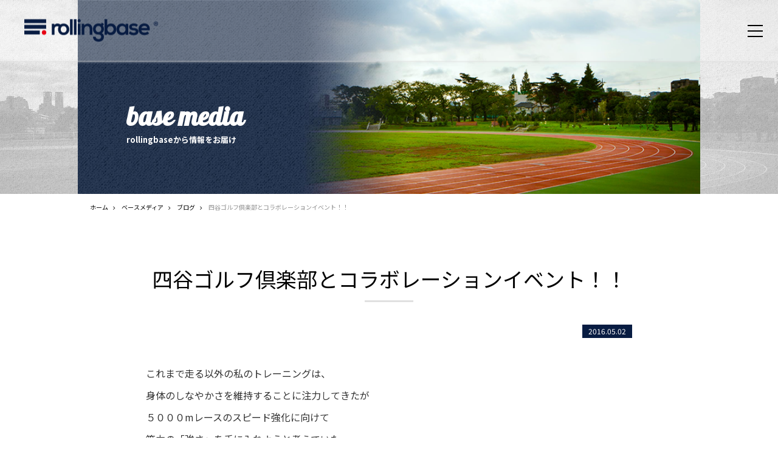

--- FILE ---
content_type: text/html; charset=UTF-8
request_url: https://rollingbase.jp/2016/05/post-256/
body_size: 35904
content:
<!doctype html>
<html>
<head>
<meta charset="utf-8">
<meta http-equiv="X-UA-Compatible" content="IE=edge,chrome=1">
<meta name="viewport" content="width=device-width,initial-scale=1">
<meta name="format-detection" content="telephone=no">
<link rel="apple-touch-icon-precomposed" href="https://rollingbase.jp/mng54398/wp-content/themes/rollingbase_theme/assets/img/webclip.png">
<link rel="shortcut icon" href="https://rollingbase.jp/mng54398/wp-content/themes/rollingbase_theme/assets/img/favicon.ico">

<!-- wp_head -->
<meta name='robots' content='max-image-preview:large' />
<link rel="alternate" type="application/rss+xml" title="rollingbase - 南阿佐ヶ谷のローリング療法 &raquo; 四谷ゴルフ倶楽部とコラボレーションイベント！！ のコメントのフィード" href="https://rollingbase.jp/2016/05/post-256/feed/" />
<link rel="alternate" title="oEmbed (JSON)" type="application/json+oembed" href="https://rollingbase.jp/wp-json/oembed/1.0/embed?url=https%3A%2F%2Frollingbase.jp%2F2016%2F05%2Fpost-256%2F" />
<link rel="alternate" title="oEmbed (XML)" type="text/xml+oembed" href="https://rollingbase.jp/wp-json/oembed/1.0/embed?url=https%3A%2F%2Frollingbase.jp%2F2016%2F05%2Fpost-256%2F&#038;format=xml" />

<!-- SEO SIMPLE PACK 3.6.2 -->
<title>四谷ゴルフ倶楽部とコラボレーションイベント！！ | rollingbase - 南阿佐ヶ谷のローリング療法</title>
<meta name="description" content="南阿佐ヶ谷から徒歩3分のローリング療法『rollingbase』。一般の方からスポーツのアマチュアからトッププロまで体のメンテナンスをおこないます。高酸素カプセルもご利用いただけます。">
<meta name="keywords" content="rollingbase,ローリング療法,酸素カプセル,整体,南阿佐ヶ谷,東京">
<link rel="canonical" href="https://rollingbase.jp/2016/05/post-256/">
<meta property="og:locale" content="ja_JP">
<meta property="og:type" content="article">
<meta property="og:image" content="https://rollingbase.jp/mng54398/wp-content/uploads/2021/08/fb.jpg">
<meta property="og:title" content="四谷ゴルフ倶楽部とコラボレーションイベント！！ | rollingbase - 南阿佐ヶ谷のローリング療法">
<meta property="og:description" content="南阿佐ヶ谷から徒歩3分のローリング療法『rollingbase』。一般の方からスポーツのアマチュアからトッププロまで体のメンテナンスをおこないます。高酸素カプセルもご利用いただけます。">
<meta property="og:url" content="https://rollingbase.jp/2016/05/post-256/">
<meta property="og:site_name" content="rollingbase - 南阿佐ヶ谷のローリング療法">
<meta name="twitter:card" content="summary_large_image">
<!-- / SEO SIMPLE PACK -->

<style id='wp-img-auto-sizes-contain-inline-css' type='text/css'>
img:is([sizes=auto i],[sizes^="auto," i]){contain-intrinsic-size:3000px 1500px}
/*# sourceURL=wp-img-auto-sizes-contain-inline-css */
</style>
<style id='wp-block-library-inline-css' type='text/css'>
:root{--wp-block-synced-color:#7a00df;--wp-block-synced-color--rgb:122,0,223;--wp-bound-block-color:var(--wp-block-synced-color);--wp-editor-canvas-background:#ddd;--wp-admin-theme-color:#007cba;--wp-admin-theme-color--rgb:0,124,186;--wp-admin-theme-color-darker-10:#006ba1;--wp-admin-theme-color-darker-10--rgb:0,107,160.5;--wp-admin-theme-color-darker-20:#005a87;--wp-admin-theme-color-darker-20--rgb:0,90,135;--wp-admin-border-width-focus:2px}@media (min-resolution:192dpi){:root{--wp-admin-border-width-focus:1.5px}}.wp-element-button{cursor:pointer}:root .has-very-light-gray-background-color{background-color:#eee}:root .has-very-dark-gray-background-color{background-color:#313131}:root .has-very-light-gray-color{color:#eee}:root .has-very-dark-gray-color{color:#313131}:root .has-vivid-green-cyan-to-vivid-cyan-blue-gradient-background{background:linear-gradient(135deg,#00d084,#0693e3)}:root .has-purple-crush-gradient-background{background:linear-gradient(135deg,#34e2e4,#4721fb 50%,#ab1dfe)}:root .has-hazy-dawn-gradient-background{background:linear-gradient(135deg,#faaca8,#dad0ec)}:root .has-subdued-olive-gradient-background{background:linear-gradient(135deg,#fafae1,#67a671)}:root .has-atomic-cream-gradient-background{background:linear-gradient(135deg,#fdd79a,#004a59)}:root .has-nightshade-gradient-background{background:linear-gradient(135deg,#330968,#31cdcf)}:root .has-midnight-gradient-background{background:linear-gradient(135deg,#020381,#2874fc)}:root{--wp--preset--font-size--normal:16px;--wp--preset--font-size--huge:42px}.has-regular-font-size{font-size:1em}.has-larger-font-size{font-size:2.625em}.has-normal-font-size{font-size:var(--wp--preset--font-size--normal)}.has-huge-font-size{font-size:var(--wp--preset--font-size--huge)}.has-text-align-center{text-align:center}.has-text-align-left{text-align:left}.has-text-align-right{text-align:right}.has-fit-text{white-space:nowrap!important}#end-resizable-editor-section{display:none}.aligncenter{clear:both}.items-justified-left{justify-content:flex-start}.items-justified-center{justify-content:center}.items-justified-right{justify-content:flex-end}.items-justified-space-between{justify-content:space-between}.screen-reader-text{border:0;clip-path:inset(50%);height:1px;margin:-1px;overflow:hidden;padding:0;position:absolute;width:1px;word-wrap:normal!important}.screen-reader-text:focus{background-color:#ddd;clip-path:none;color:#444;display:block;font-size:1em;height:auto;left:5px;line-height:normal;padding:15px 23px 14px;text-decoration:none;top:5px;width:auto;z-index:100000}html :where(.has-border-color){border-style:solid}html :where([style*=border-top-color]){border-top-style:solid}html :where([style*=border-right-color]){border-right-style:solid}html :where([style*=border-bottom-color]){border-bottom-style:solid}html :where([style*=border-left-color]){border-left-style:solid}html :where([style*=border-width]){border-style:solid}html :where([style*=border-top-width]){border-top-style:solid}html :where([style*=border-right-width]){border-right-style:solid}html :where([style*=border-bottom-width]){border-bottom-style:solid}html :where([style*=border-left-width]){border-left-style:solid}html :where(img[class*=wp-image-]){height:auto;max-width:100%}:where(figure){margin:0 0 1em}html :where(.is-position-sticky){--wp-admin--admin-bar--position-offset:var(--wp-admin--admin-bar--height,0px)}@media screen and (max-width:600px){html :where(.is-position-sticky){--wp-admin--admin-bar--position-offset:0px}}

/*# sourceURL=wp-block-library-inline-css */
</style><style id='global-styles-inline-css' type='text/css'>
:root{--wp--preset--aspect-ratio--square: 1;--wp--preset--aspect-ratio--4-3: 4/3;--wp--preset--aspect-ratio--3-4: 3/4;--wp--preset--aspect-ratio--3-2: 3/2;--wp--preset--aspect-ratio--2-3: 2/3;--wp--preset--aspect-ratio--16-9: 16/9;--wp--preset--aspect-ratio--9-16: 9/16;--wp--preset--color--black: #000000;--wp--preset--color--cyan-bluish-gray: #abb8c3;--wp--preset--color--white: #ffffff;--wp--preset--color--pale-pink: #f78da7;--wp--preset--color--vivid-red: #cf2e2e;--wp--preset--color--luminous-vivid-orange: #ff6900;--wp--preset--color--luminous-vivid-amber: #fcb900;--wp--preset--color--light-green-cyan: #7bdcb5;--wp--preset--color--vivid-green-cyan: #00d084;--wp--preset--color--pale-cyan-blue: #8ed1fc;--wp--preset--color--vivid-cyan-blue: #0693e3;--wp--preset--color--vivid-purple: #9b51e0;--wp--preset--gradient--vivid-cyan-blue-to-vivid-purple: linear-gradient(135deg,rgb(6,147,227) 0%,rgb(155,81,224) 100%);--wp--preset--gradient--light-green-cyan-to-vivid-green-cyan: linear-gradient(135deg,rgb(122,220,180) 0%,rgb(0,208,130) 100%);--wp--preset--gradient--luminous-vivid-amber-to-luminous-vivid-orange: linear-gradient(135deg,rgb(252,185,0) 0%,rgb(255,105,0) 100%);--wp--preset--gradient--luminous-vivid-orange-to-vivid-red: linear-gradient(135deg,rgb(255,105,0) 0%,rgb(207,46,46) 100%);--wp--preset--gradient--very-light-gray-to-cyan-bluish-gray: linear-gradient(135deg,rgb(238,238,238) 0%,rgb(169,184,195) 100%);--wp--preset--gradient--cool-to-warm-spectrum: linear-gradient(135deg,rgb(74,234,220) 0%,rgb(151,120,209) 20%,rgb(207,42,186) 40%,rgb(238,44,130) 60%,rgb(251,105,98) 80%,rgb(254,248,76) 100%);--wp--preset--gradient--blush-light-purple: linear-gradient(135deg,rgb(255,206,236) 0%,rgb(152,150,240) 100%);--wp--preset--gradient--blush-bordeaux: linear-gradient(135deg,rgb(254,205,165) 0%,rgb(254,45,45) 50%,rgb(107,0,62) 100%);--wp--preset--gradient--luminous-dusk: linear-gradient(135deg,rgb(255,203,112) 0%,rgb(199,81,192) 50%,rgb(65,88,208) 100%);--wp--preset--gradient--pale-ocean: linear-gradient(135deg,rgb(255,245,203) 0%,rgb(182,227,212) 50%,rgb(51,167,181) 100%);--wp--preset--gradient--electric-grass: linear-gradient(135deg,rgb(202,248,128) 0%,rgb(113,206,126) 100%);--wp--preset--gradient--midnight: linear-gradient(135deg,rgb(2,3,129) 0%,rgb(40,116,252) 100%);--wp--preset--font-size--small: 13px;--wp--preset--font-size--medium: 20px;--wp--preset--font-size--large: 36px;--wp--preset--font-size--x-large: 42px;--wp--preset--spacing--20: 0.44rem;--wp--preset--spacing--30: 0.67rem;--wp--preset--spacing--40: 1rem;--wp--preset--spacing--50: 1.5rem;--wp--preset--spacing--60: 2.25rem;--wp--preset--spacing--70: 3.38rem;--wp--preset--spacing--80: 5.06rem;--wp--preset--shadow--natural: 6px 6px 9px rgba(0, 0, 0, 0.2);--wp--preset--shadow--deep: 12px 12px 50px rgba(0, 0, 0, 0.4);--wp--preset--shadow--sharp: 6px 6px 0px rgba(0, 0, 0, 0.2);--wp--preset--shadow--outlined: 6px 6px 0px -3px rgb(255, 255, 255), 6px 6px rgb(0, 0, 0);--wp--preset--shadow--crisp: 6px 6px 0px rgb(0, 0, 0);}:where(.is-layout-flex){gap: 0.5em;}:where(.is-layout-grid){gap: 0.5em;}body .is-layout-flex{display: flex;}.is-layout-flex{flex-wrap: wrap;align-items: center;}.is-layout-flex > :is(*, div){margin: 0;}body .is-layout-grid{display: grid;}.is-layout-grid > :is(*, div){margin: 0;}:where(.wp-block-columns.is-layout-flex){gap: 2em;}:where(.wp-block-columns.is-layout-grid){gap: 2em;}:where(.wp-block-post-template.is-layout-flex){gap: 1.25em;}:where(.wp-block-post-template.is-layout-grid){gap: 1.25em;}.has-black-color{color: var(--wp--preset--color--black) !important;}.has-cyan-bluish-gray-color{color: var(--wp--preset--color--cyan-bluish-gray) !important;}.has-white-color{color: var(--wp--preset--color--white) !important;}.has-pale-pink-color{color: var(--wp--preset--color--pale-pink) !important;}.has-vivid-red-color{color: var(--wp--preset--color--vivid-red) !important;}.has-luminous-vivid-orange-color{color: var(--wp--preset--color--luminous-vivid-orange) !important;}.has-luminous-vivid-amber-color{color: var(--wp--preset--color--luminous-vivid-amber) !important;}.has-light-green-cyan-color{color: var(--wp--preset--color--light-green-cyan) !important;}.has-vivid-green-cyan-color{color: var(--wp--preset--color--vivid-green-cyan) !important;}.has-pale-cyan-blue-color{color: var(--wp--preset--color--pale-cyan-blue) !important;}.has-vivid-cyan-blue-color{color: var(--wp--preset--color--vivid-cyan-blue) !important;}.has-vivid-purple-color{color: var(--wp--preset--color--vivid-purple) !important;}.has-black-background-color{background-color: var(--wp--preset--color--black) !important;}.has-cyan-bluish-gray-background-color{background-color: var(--wp--preset--color--cyan-bluish-gray) !important;}.has-white-background-color{background-color: var(--wp--preset--color--white) !important;}.has-pale-pink-background-color{background-color: var(--wp--preset--color--pale-pink) !important;}.has-vivid-red-background-color{background-color: var(--wp--preset--color--vivid-red) !important;}.has-luminous-vivid-orange-background-color{background-color: var(--wp--preset--color--luminous-vivid-orange) !important;}.has-luminous-vivid-amber-background-color{background-color: var(--wp--preset--color--luminous-vivid-amber) !important;}.has-light-green-cyan-background-color{background-color: var(--wp--preset--color--light-green-cyan) !important;}.has-vivid-green-cyan-background-color{background-color: var(--wp--preset--color--vivid-green-cyan) !important;}.has-pale-cyan-blue-background-color{background-color: var(--wp--preset--color--pale-cyan-blue) !important;}.has-vivid-cyan-blue-background-color{background-color: var(--wp--preset--color--vivid-cyan-blue) !important;}.has-vivid-purple-background-color{background-color: var(--wp--preset--color--vivid-purple) !important;}.has-black-border-color{border-color: var(--wp--preset--color--black) !important;}.has-cyan-bluish-gray-border-color{border-color: var(--wp--preset--color--cyan-bluish-gray) !important;}.has-white-border-color{border-color: var(--wp--preset--color--white) !important;}.has-pale-pink-border-color{border-color: var(--wp--preset--color--pale-pink) !important;}.has-vivid-red-border-color{border-color: var(--wp--preset--color--vivid-red) !important;}.has-luminous-vivid-orange-border-color{border-color: var(--wp--preset--color--luminous-vivid-orange) !important;}.has-luminous-vivid-amber-border-color{border-color: var(--wp--preset--color--luminous-vivid-amber) !important;}.has-light-green-cyan-border-color{border-color: var(--wp--preset--color--light-green-cyan) !important;}.has-vivid-green-cyan-border-color{border-color: var(--wp--preset--color--vivid-green-cyan) !important;}.has-pale-cyan-blue-border-color{border-color: var(--wp--preset--color--pale-cyan-blue) !important;}.has-vivid-cyan-blue-border-color{border-color: var(--wp--preset--color--vivid-cyan-blue) !important;}.has-vivid-purple-border-color{border-color: var(--wp--preset--color--vivid-purple) !important;}.has-vivid-cyan-blue-to-vivid-purple-gradient-background{background: var(--wp--preset--gradient--vivid-cyan-blue-to-vivid-purple) !important;}.has-light-green-cyan-to-vivid-green-cyan-gradient-background{background: var(--wp--preset--gradient--light-green-cyan-to-vivid-green-cyan) !important;}.has-luminous-vivid-amber-to-luminous-vivid-orange-gradient-background{background: var(--wp--preset--gradient--luminous-vivid-amber-to-luminous-vivid-orange) !important;}.has-luminous-vivid-orange-to-vivid-red-gradient-background{background: var(--wp--preset--gradient--luminous-vivid-orange-to-vivid-red) !important;}.has-very-light-gray-to-cyan-bluish-gray-gradient-background{background: var(--wp--preset--gradient--very-light-gray-to-cyan-bluish-gray) !important;}.has-cool-to-warm-spectrum-gradient-background{background: var(--wp--preset--gradient--cool-to-warm-spectrum) !important;}.has-blush-light-purple-gradient-background{background: var(--wp--preset--gradient--blush-light-purple) !important;}.has-blush-bordeaux-gradient-background{background: var(--wp--preset--gradient--blush-bordeaux) !important;}.has-luminous-dusk-gradient-background{background: var(--wp--preset--gradient--luminous-dusk) !important;}.has-pale-ocean-gradient-background{background: var(--wp--preset--gradient--pale-ocean) !important;}.has-electric-grass-gradient-background{background: var(--wp--preset--gradient--electric-grass) !important;}.has-midnight-gradient-background{background: var(--wp--preset--gradient--midnight) !important;}.has-small-font-size{font-size: var(--wp--preset--font-size--small) !important;}.has-medium-font-size{font-size: var(--wp--preset--font-size--medium) !important;}.has-large-font-size{font-size: var(--wp--preset--font-size--large) !important;}.has-x-large-font-size{font-size: var(--wp--preset--font-size--x-large) !important;}
/*# sourceURL=global-styles-inline-css */
</style>

<style id='classic-theme-styles-inline-css' type='text/css'>
/*! This file is auto-generated */
.wp-block-button__link{color:#fff;background-color:#32373c;border-radius:9999px;box-shadow:none;text-decoration:none;padding:calc(.667em + 2px) calc(1.333em + 2px);font-size:1.125em}.wp-block-file__button{background:#32373c;color:#fff;text-decoration:none}
/*# sourceURL=/wp-includes/css/classic-themes.min.css */
</style>
<link rel='stylesheet' id='responsive-lightbox-swipebox-css' href='https://rollingbase.jp/mng54398/wp-content/plugins/responsive-lightbox/assets/swipebox/swipebox.min.css?ver=1.5.2' type='text/css' media='all' />
<link rel='stylesheet' id='rbase-import-css' href='https://rollingbase.jp/mng54398/wp-content/themes/rollingbase_theme/assets/css/import.css?ver=1629206752' type='text/css' media='all' />
<link rel='stylesheet' id='rbase-common-css' href='https://rollingbase.jp/mng54398/wp-content/themes/rollingbase_theme/assets/css/common.css?ver=1646816013' type='text/css' media='all' />
<link rel='stylesheet' id='rbase-post-css' href='https://rollingbase.jp/mng54398/wp-content/themes/rollingbase_theme/assets/css/page/post.css?ver=1629206754' type='text/css' media='all' />
<script type="text/javascript" src="https://rollingbase.jp/mng54398/wp-includes/js/jquery/jquery.min.js?ver=3.7.1" id="jquery-core-js"></script>
<script type="text/javascript" src="https://rollingbase.jp/mng54398/wp-includes/js/jquery/jquery-migrate.min.js?ver=3.4.1" id="jquery-migrate-js"></script>
<script type="text/javascript" src="https://rollingbase.jp/mng54398/wp-content/plugins/responsive-lightbox/assets/swipebox/jquery.swipebox.min.js?ver=1.5.2" id="responsive-lightbox-swipebox-js"></script>
<script type="text/javascript" src="https://rollingbase.jp/mng54398/wp-includes/js/underscore.min.js?ver=1.13.7" id="underscore-js"></script>
<script type="text/javascript" src="https://rollingbase.jp/mng54398/wp-content/plugins/responsive-lightbox/assets/infinitescroll/infinite-scroll.pkgd.min.js?ver=4.0.1" id="responsive-lightbox-infinite-scroll-js"></script>
<script type="text/javascript" id="responsive-lightbox-js-before">
/* <![CDATA[ */
var rlArgs = {"script":"swipebox","selector":"lightbox","customEvents":"","activeGalleries":true,"animation":true,"hideCloseButtonOnMobile":false,"removeBarsOnMobile":false,"hideBars":true,"hideBarsDelay":5000,"videoMaxWidth":1080,"useSVG":true,"loopAtEnd":false,"woocommerce_gallery":false,"ajaxurl":"https:\/\/rollingbase.jp\/mng54398\/wp-admin\/admin-ajax.php","nonce":"1b0d113faf","preview":false,"postId":256,"scriptExtension":false};

//# sourceURL=responsive-lightbox-js-before
/* ]]> */
</script>
<script type="text/javascript" src="https://rollingbase.jp/mng54398/wp-content/plugins/responsive-lightbox/js/front.js?ver=2.5.2" id="responsive-lightbox-js"></script>
<script type="text/javascript" src="//ajax.googleapis.com/ajax/libs/jquery/3.6.0/jquery.min.js?ver=6.9" id="rbase-jquery-js"></script>
<link rel="https://api.w.org/" href="https://rollingbase.jp/wp-json/" /><link rel="alternate" title="JSON" type="application/json" href="https://rollingbase.jp/wp-json/wp/v2/posts/256" /><link rel='shortlink' href='https://rollingbase.jp/?p=256' />
<!-- ./wp_head -->

<!-- Global site tag (gtag.js) - Google Analytics -->
<script async src="https://www.googletagmanager.com/gtag/js?id=G-SSLTT0ZBVV"></script>
<script>
  window.dataLayer = window.dataLayer || [];
  function gtag(){dataLayer.push(arguments);}
  gtag('js', new Date());

  gtag('config', 'G-SSLTT0ZBVV');
</script>

</head>
<body>

<header class="l-header">
    <div class="inner">

                <p class="l-header__logo">
            <a href="https://rollingbase.jp">
                <img src="https://rollingbase.jp/mng54398/wp-content/themes/rollingbase_theme/assets/img/company-logo.png" width="220" alt="rollingbase - 南阿佐ヶ谷のローリング療法">
            </a>
        </p>
        
        <!-- l-toggle -->
        <div class="l-toggle">
            <span></span>
            <span></span>
            <span></span>
        </div>
        <!-- /l-toggle -->

    </div><!-- /.inner -->
</header><!-- /.l-header -->

<!-- .l-navigation -->
<nav class="l-navigation">
    <div class="l-navigation__wrap">
        <ul class="l-navigation__list">
            <li><a href="https://rollingbase.jp"><span>ホーム</span></a></li>
            <li><a href="https://rollingbase.jp/about/"><span>rollingbaseについて</span></a></li>
            <li><a href="https://rollingbase.jp/collaboration/"><span>連携サービス</span></a></li>
            <li><a href="https://rollingbase.jp/basemedia/"><span>ベースメディア</span></a></li>
            <li><a href="https://rollingbase.jp/rb-shonan/"><span>rollingbase湘南</span></a></li>
            <li><a href="https://rollingbase.jp/academy/"><span>rollingbase academy</span></a></li>
        </ul>
<ul class="l-btn__list">
<li><a href="http://airrsv.net/rollingbase/calendar" class="u-btn u-btn__red" target="_blank"><span><i class="icon-calendar"></i>ご予約はこちらから</span></a></li>
<li><a href="https://rollingbase.jp/contact/" class="u-btn"><span>お問い合わせはこちらから</span></a></li>
</ul>
<ul class="l-bnr__list">
<li><a href="https://rollingbase.jp/collaboration/app/"><img src="https://rollingbase.jp/assets/2021/08/bnr-app.jpg" width="470" alt="rollingbase公式アプリ"></a></li>
</ul>
        <ul class="l-sns__list">
            <li><a href="https://www.instagram.com/terao_takahiro/" target="_blank"><i class="icon-instagram"></i></a></li>
            <li><a href="https://www.facebook.com/Rollingbase-1176217035725125/" target="_blank"><i class="icon-facebook-official"></i></a></li>
        </ul>
    </div>
</nav>
<!-- /.l-navigation -->



<div class="l-content">

<section class="l-kv l-kv__underlayer">
<h1><img src="https://rollingbase.jp/mng54398/wp-content/themes/rollingbase_theme/assets/img/post/kv.jpg" alt="base media　rollingbaseから情報をお届け" width="1120"><span>base media</span><strong>rollingbaseから情報をお届け</strong></h1>
</section><!-- /.l-kv -->

<!-- breadcrumbs -->
<div id="breadcrumb">
<ul itemscope itemtype="http://schema.org/BreadcrumbList" class="breadcrumb">
<li><a itemprop="item" href="https://rollingbase.jp"><span itemprop="name">ホーム</span></a></li>
<li><a itemprop="item" href="https://rollingbase.jp/basemedia/"><span itemprop="name">ベースメディア</span></a></li>
<li><a itemprop="item" href="https://rollingbase.jp/category/blog/"><span itemprop="name">ブログ</span></a></li>
<li><span itemprop="name">四谷ゴルフ倶楽部とコラボレーションイベント！！</span></li>
</ul>
</div>
<!-- /breadcrumbs -->
<section class="l-basemedia l-basemedia__article l-section">
<div class="inner">

<h2 class="main-title ttl-base">四谷ゴルフ倶楽部とコラボレーションイベント！！</h2>
<p class="u-date"><span>2016.05.02</span></p>

<!-- edit area -->

<p>これまで走る以外の私のトレーニングは、<br />身体のしなやかさを維持することに注力してきたが<br />５０００mレースのスピード強化に向けて<br />筋力の「強さ」を手に入れようと考えていた。</p>
<p>そんなことを考えていると、<br />お客様から体幹を鍛えることができるマシンがある<br />秘密基地を紹介して頂いた。<br />場所はrollingbaseがある地下鉄丸の内線に乗り<br />南阿佐谷から「四ツ谷」へ。</p>
<div id="attachment_257" style="width: 310px" class="wp-caption alignnone"><a href="https://www.rollingbase.jp/assets/2016/05/IMG_0101.jpg" data-rel="lightbox-image-0" data-rl_title="" data-rl_caption="" title=""><img fetchpriority="high" decoding="async" aria-describedby="caption-attachment-257" class="wp-image-257 size-medium" src="https://www.rollingbase.jp/assets/2016/05/IMG_0101-300x225.jpg" alt="IMG_0101" width="300" height="225" /></a><p id="caption-attachment-257" class="wp-caption-text">ストレッチと筋トレ効果のある最新マシン</p></div>
<p>&nbsp;</p>
<p>最初はこの場所で本来の目的である<br />筋トレばかりしていようと思っていたのだが、、、、<br /> この秘密基地はランナーの聖地ではなく、、、<br />「ゴルファーの聖地」！！</p>
<div id="attachment_258" style="width: 310px" class="wp-caption alignnone"><a href="https://www.rollingbase.jp/assets/2016/05/IMG_0105.jpg" data-rel="lightbox-image-1" data-rl_title="" data-rl_caption="" title=""><img decoding="async" aria-describedby="caption-attachment-258" class="wp-image-258 size-medium" src="https://www.rollingbase.jp/assets/2016/05/IMG_0105-300x225.jpg" alt="IMG_0105" width="300" height="225" /></a><p id="caption-attachment-258" class="wp-caption-text">ゴルフ場にいる気分になります。</p></div>
<p>&nbsp;</p>
<p>紹介して頂いたこの施設の代表である須藤社長ご協力のもと、<br />こちらの会員のゴルファーの皆様にローリング療法初体験イベントを<br />開催して頂けることになりました。</p>
<p>ゴルフの動きは、身体のどの部分に負担をかけるのか？<br />想像だけではわからない、一度体験しなければということで<br />ゴルフレッスンスクールに入会して体験してみよう！！！</p>
<div id="attachment_259" style="width: 235px" class="wp-caption alignnone"><a href="https://www.rollingbase.jp/assets/2016/05/IMG_0106.jpg" data-rel="lightbox-image-2" data-rl_title="" data-rl_caption="" title=""><img decoding="async" aria-describedby="caption-attachment-259" class="wp-image-259 size-medium" src="https://www.rollingbase.jp/assets/2016/05/IMG_0106-225x300.jpg" alt="IMG_0106" width="225" height="300" /></a><p id="caption-attachment-259" class="wp-caption-text">初心者は絶対習った方が良いようです。</p></div>
<p>&nbsp;</p>
<p>握り方を教えてもらったり<br />フォームを整え、<br />スイングしたりして、、<br />うまく当たると、、、</p>
<p>むっ。。。。<br />楽しい。。。。</p>
<p>レッスンプロから<br />「アスリートの寺尾さんは身体の使い方が上手ですね♫」<br />なんて煽てられると、有頂天に〜。</p>
<p>rollingbaseで施術の合間に素振りの練習なんてしたりして。<br />あれ？？？もうハマってる？？？</p>
<p>そんなゴルフ練習の甲斐もあって<br />４月２８日（木）に行われたゴルファー向け<br />ローリング療法初体験イベントは満員御礼で<br />皆様に大変喜んで頂けました！！</p>
<div id="attachment_260" style="width: 235px" class="wp-caption alignnone"><a href="https://www.rollingbase.jp/assets/2016/05/IMG_0104.jpg" data-rel="lightbox-image-3" data-rl_title="" data-rl_caption="" title=""><img loading="lazy" decoding="async" aria-describedby="caption-attachment-260" class="wp-image-260 size-medium" src="https://www.rollingbase.jp/assets/2016/05/IMG_0104-225x300.jpg" alt="IMG_0104" width="225" height="300" /></a><p id="caption-attachment-260" class="wp-caption-text">ゴルファーの左首みんな様子おかしいです。。。</p></div>
<p>&nbsp;</p>
<p>20分と短時間の施術時間ですが、<br />ゴルフのスイングの可動域が拡がるように<br />肩甲骨や背中、腰などを中心にピンポイントローリング。</p>
<div id="attachment_261" style="width: 310px" class="wp-caption alignnone"><a href="https://www.rollingbase.jp/assets/2016/05/IMG_0102.jpg" data-rel="lightbox-image-4" data-rl_title="" data-rl_caption="" title=""><img loading="lazy" decoding="async" aria-describedby="caption-attachment-261" class="wp-image-261 size-medium" src="https://www.rollingbase.jp/assets/2016/05/IMG_0102-300x225.jpg" alt="IMG_0102" width="300" height="225" /></a><p id="caption-attachment-261" class="wp-caption-text">ナイスショット！！</p></div>
<p>&nbsp;</p>
<p>施術後はすぐにスイングの確認をして頂きました。<br />フォーム撮影でクラブの速度など色々な数値が出てくるので<br />ローリング施術前後でどのように変わってくるのか、<br />客観的に検証できました。私自身の施術の研究にもなるよい機会。</p>
<p>ということで、ゴルフは仕事だから頑張んないとね〜！！！<br />マラソンのクロストレーニングということで。。。（汗）</p>
<p>&nbsp;</p>
<p>今回イベントを開催させて頂いたのは<br />仕事帰りの、ちょっとしたレッスンにも通いやすい<br />四ツ谷駅から徒歩1分の駅近・インドアゴルフスタジオ<br /><span style="font-size: 16px; color: #0000ff;">「四谷ゴルフ倶楽部」</span><br />最新のシュミレーターや、動画撮影でのフォームチェックだけでなく<br />ストレッチ効果のある筋肉トレーニングマシンも完備なので<br />ランナーにもオススメ。</p>
<p><a href="http://yotsuyagc.com">http://yotsuyagc.com</a></p>
<p>ゴルフコースデビューして<br />天然芝の上をクロスカントリー走したいです〜。<br />あくまでも、、、ついでにゴルフです。<br />嘘っぽいけど（笑）</p>
<p>ゴルフに夢中になりそうで怖い。。。</p>
<p>&nbsp;</p>
<p>&nbsp;</p>
<p>&nbsp;</p>

<!-- ./edit area -->



<div class="l-author">
<dl class="l-list__horizontal">
<dt><img src="/mng54398/wp-content/uploads/2021/08/author-1.png" width="150" alt="寺尾 隆宏（てらお・たかひろ）"></dt>
<dd>
<p class="l-author__name">寺尾 隆宏（てらお・たかひろ）</p>
<p>株式会社rollingbase 代表取締役、蓑原ローリング療法協会 講師</p>
<p>1979年大阪府生まれ。幼少期よりサッカー始め高校時代にローリング療法に出会う。2008年よりマラソンを始め2011年の自身の怪我をきっかけにローリング療法の学び始め2015年にrollingbaseを創業。2018年よりリオ五輪4×100mリレー銀メダリスト飯塚翔太選手（ミズノ）の専属トレーナーとなり定期ケアだけでなく合宿や日本選手権や世界陸上など全ての試合などに帯同している。個人の特性に応じた施術がトップアスリートからだけでなくアスリートマインドを持つエグゼクティブの方からも高い評価を得ている。2020年より北京オリンピック5000m/10000m代表の竹澤健介氏にコーチに就任してもらい市民ランナーとしてマラソン競技の記録更新に向け日々自身のトレーニングにも励んでいる。</p>
<ul class="l-author__sns">
<li><a href="https://www.instagram.com/terao_takahiro/" target="_blank"><i class="icon-instagram"></i></a></li>
<li><a href="https://www.facebook.com/takahiro.terao.3" target="_blank"><i class="icon-facebook-official"></i></a></li>
</ul>

<p class="l-author__btn">
    <a href="https://runners-sp.wixsite.com/kousokuka" class="u-btn u-btn__white" target="_blank"><span>市民ランナー高速化プロジェクト</span></a>
</p>

</dd>
</dl>
</div>


</div><!-- /.inner -->
</section><!-- /.l-basemedia -->


<section class="l-cta l-section u-bg__darkgray">
<div class="inner">

<div class="l-box__rollingbase">
<dl class="l-list__horizontal">
<dt><img src="https://rollingbase.jp/mng54398/wp-content/themes/rollingbase_theme/assets/img/logo-rollingbase.png" alt="rollingbase" width="172"></dt>
<dd><p>当店では、ローリング療法をベースにラジオ波温熱器やパワープレートなど複数のコンディショニング法を組み合わせ、お客様ひとりひとりに最適なコンディション・サポートプログラムを提供しています。</p>
<p><a href="https://rollingbase.jp/about/" class="u-btn u-btn__white"><span>詳しくはこちらから</span></a></p></dd>
</dl>
</div><!-- /.l-box__rollingbase -->
<p><a href="http://airrsv.net/rollingbase/calendar" class="u-btn u-btn__red" target="_blank"><span><i class="icon-calendar"></i><strong class="u-pc">rollingbaseの</strong>ご予約はこちらから</span></a></p>
</div><!-- /.inner -->
</section><!-- /.l-cta -->
<section id="collabo" class="l-collaboration l-section u-bg__gray">
<section id="collabo" class="l-collaboration l-section ">

<div class="inner">
<h2 class="main-title">Collaboration<span>連携サービス</span></h2>
<p>2015年よりrollingbaseは『「カラダ」を「リノーベーション」する。』をコンセプトに掲げ、様々な人との出会いの中でトップアスリートの身体が喜ぶ「モノ」や「サービス」とコラボレーションを行い、独自の発想で研究していくことで日々進化してまいりました。ひとりひとりの個性やニーズにあったサービスを複合的に組み合わせることでスペシャル・ワンのサービスを提供してまいります。

</p>

<ul class="l-collaboration__list l-list__horizontal">

<li><a href="https://rollingbase.jp/collaboration/app/"><img src="https://rollingbase.jp/assets/2021/08/bnr-app.jpg" width="470" alt="rollingbase公式アプリ"></a></li>


<li><a href="https://rollingbase.jp/collaboration/shonan-base/"><img src="https://rollingbase.jp/assets/2021/08/bnr-shonan-base-1.jpg" width="470" alt=""></a></li>


<li><a href="https://rollingbase.jp/collaboration/iizuka/"><img src="https://rollingbase.jp/assets/2021/08/bnr-iizuka.jpg" width="470" alt="飯塚翔太"></a></li>


<li><a href="https://rollingbase.jp/collaboration/mizuno-track-club/"><img src="https://rollingbase.jp/assets/2021/08/bnr-mizuno.png" width="470" alt="MIZUNO TRACK CLUB"></a></li>


<li><a href="https://rollingbase.jp/collaboration/rsp/"><img src="https://rollingbase.jp/assets/2021/08/bnr-runnerproject.jpg" width="470" alt="市民ランナー高速化プロジェクト"></a></li>


<li><a href="https://rollingbase.jp/collaboration/neo-healer/"><img src="https://rollingbase.jp/assets/2021/08/bnr-neohealer.jpg" width="470" alt="Neo Healer - ネオヒーラー"></a></li>


<li><a href="https://rollingbase.jp/collaboration/power-plate/"><img src="https://rollingbase.jp/assets/2021/08/bnr-powerplate.jpg" width="470" alt="POWER PLATE - パワープレート"></a></li>


<li><a href="https://rollingbase.jp/collaboration/o2/"><img src="https://rollingbase.jp/assets/2021/08/bnr-o2.jpg" width="470" alt="O2 - 酸素カプセル"></a></li>


<li><a href="https://rollingbase.jp/collaboration/h2/"><img src="https://rollingbase.jp/assets/2021/08/bnr-h2.jpg" width="470" alt="H2 - 水素ガス吸引器"></a></li>


<li><a href="https://rollingbase.jp/collaboration/radio-stim/"><img src="https://rollingbase.jp/assets/2021/08/bnr-radiostim.jpg" width="470" alt="Radio Stim - ラジオ波温熱器"></a></li>


<li><a href="https://rollingbase.jp/collaboration/esthetic-salon/"><img src="https://rollingbase.jp/assets/2021/08/bnr-esthetic-salon.jpg" width="470" alt="美骨温エステ"></a></li>


<li><a href="https://rollingbase.jp/collaboration/mydensi/"><img src="https://rollingbase.jp/assets/2021/08/bnr-mydensi.jpg" width="470" alt="MYIDENSI - マイデンシ"></a></li>

</ul>

</div><!-- /.inner -->
</section><!-- /.l-collaboration --></section><!-- /.l-collaboration -->

<p class="is-pagetop"><i class="icon-angle-up"></i></p>
</div><!-- /.l-content -->

<footer class="l-footer">
    <div class="inner">Copyright &copy; rollingbase All rights reserved.</div><!-- /.inner -->
</footer><!-- /footer -->

<script type="speculationrules">
{"prefetch":[{"source":"document","where":{"and":[{"href_matches":"/*"},{"not":{"href_matches":["/mng54398/wp-*.php","/mng54398/wp-admin/*","/assets/*","/mng54398/wp-content/*","/mng54398/wp-content/plugins/*","/mng54398/wp-content/themes/rollingbase_theme/*","/*\\?(.+)"]}},{"not":{"selector_matches":"a[rel~=\"nofollow\"]"}},{"not":{"selector_matches":".no-prefetch, .no-prefetch a"}}]},"eagerness":"conservative"}]}
</script>
<script type="text/javascript" src="https://rollingbase.jp/mng54398/wp-content/themes/rollingbase_theme/assets/js/function.js?ver=1629206754" id="rbase-function-js"></script>
</body>
</html>

--- FILE ---
content_type: text/css
request_url: https://rollingbase.jp/mng54398/wp-content/themes/rollingbase_theme/assets/css/import.css?ver=1629206752
body_size: 71
content:
@charset "UTF-8";
@import url('./ic.css');
@import url('./reset.css');


--- FILE ---
content_type: text/css
request_url: https://rollingbase.jp/mng54398/wp-content/themes/rollingbase_theme/assets/css/common.css?ver=1646816013
body_size: 23434
content:
@charset "UTF-8";
@import url('https://fonts.googleapis.com/css2?family=Lato:wght@400;700&family=Noto+Sans+JP:wght@400;700&family=Noto+Serif+JP:wght@400;600&family=Pattaya&display=swap');

/*---------*/
body { font-family: 'Noto Sans JP', serif; color: #333; }
body * { box-sizing: border-box; }
body.is-fixed { position: fixed; width: 100%; height: 100%; left: 0; }
img { vertical-align: bottom; }
em { font-style: normal; }
ol { padding-left: 1.5em; }
a img { transition: all .3s; }
strong, b { font-weight: bold; }
.inner { margin: 0 auto; }
.main-title { text-align: center; font-weight: normal; letter-spacing: 0.1em; font-family: 'Pattaya', sans-serif; letter-spacing: 0; position: relative; color: #000; }
.main-title span { position: absolute; content: ''; top: 50px; left: 50%; transform: translateX(-50%); padding: 5px 15px; display: inline-block; background-color: #e60012; border-radius: 20px; color:#fff; line-height: 1  }
.main-title::after { position: absolute; content: ''; width: 80px; height: 3px; background: #e0e0e0; top: 90px; left: 50%; transform: translateX(-50%); }
.ttl-base{ font-family: 'Noto Sans JP', sans-serif; }
.ttl-base::after { top: 120%; }
.sub-title { border-bottom: 1px solid #b9b9b9; padding-bottom: 0.5em; font-weight: bold; padding-left: 1em; position: relative; }
.sub-title::after { position: absolute; content: ''; width: 7px; height: 7px; background-color: #e60012; top: 26px; left: 0; }
.is-pagetop { position: fixed; width: 50px; height: 50px; line-height: 45px; text-align: center; transition: all .3s; z-index: 900; background: #081c42; font-size: 30px; color: #fff; letter-spacing: 0; }
.u-gothic { font-family: 'Noto Sans JP', sans-serif; }
.u-min { font-family: 'Noto Serif JP', sans-serif; }
.u-btn { background: #081c42; color: #fff; text-align: center; text-decoration: none; display: block; margin: 0 auto; position: relative; }
.u-btn__white { background: #fff; color: #333 }
.u-btn__red { background: #e60012; font-weight: bold; font-size: 120% !important; }
.u-btn::after { position: absolute; content: '\f105'; font-family: 'ic'; top: 50%; transform: translateY(-50%); right: 20px; }
.u-center { text-align: center }
.u-bg__gray { background-color: #f2f2f2 }
.u-bg__darkgray { background-color: #b7b7b7 }
.u-caution { color: #333; font-size: 80%; }
.c-youtube { position: relative; padding-bottom: 56.25%; height: 0; overflow: hidden; }
.c-youtube iframe { position: absolute; top: 0; left: 0; width: 100%; height: 100%; }
.u-btn__red .icon-calendar { margin-right: 0.5em }
.u-date { text-align: right; line-height: 1 }
.u-date span { display: inline-block; padding: 5px 10px; color: #fff; background-color: #081c42; }
input, button, select, textarea { -webkit-appearance: none; -moz-appearance: none; appearance: none; background: transparent; border: none; border-radius: 0; font: inherit; outline: none; }
textarea { resize: vertical; }
input[type='checkbox'], input[type='radio'] { display: none; }
input[type='submit'], input[type='button'], label, button, select { cursor: pointer; }
select::-ms-expand { display: none; }

/*---------*/
.l-header, .l-header__logo, .l-header__logo img { transition: all .3s; }
.l-header { position: fixed; top: 0; left: 0; width: 100%; background: rgba(255, 255, 255, 0.3); z-index: 10001; box-shadow: 0px 0px 4px 1px #e3e3e3; }
.is-fixed .l-header { background: rgba(255, 255, 255, 1); }
.l-header .inner { position: relative; }
.l-header__logo { line-height: 1 !important; vertical-align: bottom; position: absolute; top: 50%; transform: translateY(-50%); }
.is-animation .l-header__logo { top: 50%; transform: translateY(-50%); }
.l-toggle { display: block; position: absolute; right: 20px; top: 50%; transform: translateY(-50%); width: 36px; height: 36px; cursor: pointer; z-index: 10001; }
.l-toggle span { display: block; position: absolute; width: 25px; border-bottom: solid 2px #000; transition: .35s ease-in-out; left: 6px; }
.l-toggle span:nth-child(1) { top: 9px; }
.l-toggle span:nth-child(2) { top: 18px; }
.l-toggle span:nth-child(3) { top: 27px; }
.l-toggle.is-active span:nth-child(1) { top: 14px; left: 6px; -webkit-transform: rotate(-45deg); transform: rotate(-45deg); }
.l-toggle.is-active span:nth-child(2), .l-toggle.is-active span:nth-child(3) { top: 14px; -webkit-transform: rotate(45deg); transform: rotate(45deg); }

/*---------*/
.l-navigation { position: fixed; z-index: 10000; top: -150%; left: 0; background: #fff; text-align: center; width: 100%; transition: all 0.4s; opacity: 0; padding: 20px 10px; overflow: scroll; }
.l-navigation__list li a { display: block; border-bottom: 1px solid #ccc; color: #333; text-align: left; text-decoration: none; padding: 10px 0; }
.l-navigation.is-active { opacity: 1; transform: translateY(0%); height: 100%; overflow: scroll; top: 0; }
.l-navigation__btn li { margin-bottom: 20px; }
.l-sns__list { display: flex; align-items: center; justify-content: center; }
.l-sns__list a { color: #000; }

/*-----------*/
.breadcrumb { overflow: hidden; }
.breadcrumb li { float: left; font-size: 10px; color: #909090; }
.breadcrumb li a { text-decoration: none; color: #000; }
.breadcrumb li span { display: block; }
.breadcrumb li:first-of-type span { padding-left: 0; }
.breadcrumb li span::after { content: '\f105'; font-family: 'ic'; padding-right: 1em; padding-left: 0.8em; }
.breadcrumb li:last-of-type span { padding-right: 0; }
.breadcrumb li:last-of-type span::after { content: ''; }

/*---------*/
.l-kv { text-align: center; }
.l-kv__underlayer h1 { position: relative; }
.l-kv__underlayer h1 strong, .l-kv__underlayer h1 span { position: absolute; color: #fff }
.l-kv__underlayer h1 span { font-family: 'Pattaya', sans-serif; letter-spacing: 0; }

/*---------*/
.l-anchor { background: #081c42; }
.l-anchor ul { display: flex; align-items: stretch; justify-content:center; }
.l-anchor li { position: relative; padding: 0 30px  }
.l-anchor li::after { position: absolute; width: 1px; height: 10px; content: ''; transform: translateY(-50%); top: 50%; right: 0; background-color: #fff; }
.l-anchor li:last-of-type::after { width: 0; height: 0; }
.l-anchor a { color: #fff; text-decoration: none; }

/*---------*/
.l-box__rollingbase { background-color: #081c42; color: #fff }
.l-box__rollingbase dt { text-align: center; }
.l-box__rollingbase p { margin-bottom: 20px !important; }
.l-box__rollingbase p:last-of-type { margin-bottom: 0 !important; }

/*---------*/
.l-academy__top .img { text-align: center; }

/*---------*/
.l-pricelist li { background-color: #f2f2f2 }
.l-pricelist h3 { text-align: center; background-color: #e60012; color: #fff; font-weight: bold; font-family: 'Lato', sans-serif; line-height: 1; font-size: 120%; }
.l-pricelist h3 span { font-family: 'Noto Sans JP', sans-serif; display: block; font-size: 70%; margin-top: 10px; font-weight: normal; }
.l-pricelist__course { background-color: #081c42; color: #fff; font-family: 'Lato', sans-serif; text-align: center; margin-bottom: 0; }
.l-pricelist dl { display: flex; align-items: flex-start; margin-bottom: 20px; }
.l-pricelist .box { padding: 20px 20px 0; }
.l-pricelist .box dl:last-of-type { padding-bottom: 30px; margin-bottom: 0; }
.l-pricelist dt { color: #fff; text-align: center; line-height: 1; width: 20%; font-size: 14px; }
.l-pricelist dt span { background-color: #081c42; border-radius: 50%; width: 50px; height: 50px; display: block; padding-top: 16px }
.l-pricelist dt strong { background-color: #feef04; border-radius: 4px; display: block; width: 50px; padding: 5px 0; color: #e60012; margin-bottom: 3px; font-size: 10px; }
.l-pricelist dd { width: 80%; font-family: 'Lato', sans-serif; font-weight: bold; line-height: 1.2; padding-left: 15px }
.l-pricelist dd span { font-family: 'Noto Sans JP', sans-serif; display: block; font-weight: normal; margin-top: 5px; line-height: 1.5}
.l-pricelist .u-caution { background-color: #fff; padding: 10px; border-radius: 10px; margin-bottom: 10px !important; }
.l-pricelist dd b { color: #e60012; }
.l-access { background-color: #f2f2f2; line-height: 1.5 }
.l-access dt { background-color: #081c42; padding: 5px 0; text-align: center; color: #fff; }

/*---------*/
.l-basemedia__toplist dt { color: #fff; background-color: #000; font-size: 80%; font-family: 'Lato', sans-serif; text-align: center; padding: 5px 10px }
.l-basemedia__toplist dd a { color: #333; display: block; }

/*---------*/
.l-pagination { display: flex; align-items: flex-start; justify-content: center; margin-top: 40px; }
.l-pagination li { text-align: center; }
.l-pagination a { color: #081c42; display: block; text-decoration: none; border: 1px solid #081c42; }
.l-pagination .is-active { color: #fff; }
.l-pagination .is-active span { background: #081c42; pointer-events: none; width: 30px; height: 30px; line-height: 30px; display: block; }

.page-numbers { display: flex; align-items: flex-start; justify-content: center; margin-top: 40px; }
.page-numbers li { text-align: center; }
.page-numbers a { color: #081c42; display: block; text-decoration: none; border: 1px solid #081c42; }
.page-numbers span.page-numbers.current { color: #fff; background: #081c42; pointer-events: none; width: 30px; height: 30px; line-height: 30px; display: block; }


/*---------*/
.l-author { background-color: #000000; color: #fff; }
.l-author__name { font-weight: bold; }
.l-author p { line-height: 1.8; font-size: 88%;}
.l-author dd a { color: #fff;}
.l-author dd .l-author__btn a { color: #333;}
.l-author__sns { display: flex; justify-content: flex-end; }
.l-author__sns a { color: #fff;}
.l-author__sns li { line-height: 1}

/*---------*/
.l-history { counter-reset: number 0; }
.l-history li { background-color: #fff9f1; position: relative; counter-increment: number 1; }
.l-history li::before, .l-history li::after { position: absolute; font-weight: bold; color: #fff; text-align: center; font-family: 'Lato', sans-serif;}
.l-history li::before { content: 'Point'; border-radius: 50%; background-color: #081c42; }
.l-history li::after { content: counter(number, decimal-leading-zero); }
.l-history h3 { border-bottom: 1px solid #838383; padding-bottom: 5px; font-weight: bold; line-height: 1.5 }
.l-history dd p { font-size: 80%;}
.l-history dd p:last-of-type { margin-bottom: 0; }

/*---------*/
.l-footer { color: #fff; text-align: center; background: #081c42; font-size: 10px; padding: 20px 0 100px; line-height: 1 }


@media only screen and (min-width:769px) {
	body { font-size: 16px; line-height: 2.3; }
	a, a:before, a:after, a span:before, a span:after { transition: all .3s; }
	a[href^="tel:"] { pointer-events: none; text-decoration: none; color: #333 }
	a img:hover { opacity: 0.5 }
	p { margin-bottom: 40px; }
	.main-title { font-size: 45px; line-height: 1; margin-bottom: 100px; }
	.main-title span { font-size: 12px; margin-bottom: 20px }
	.main-title.ttl-base { line-height: 1.5; margin-bottom: 50px; }
	.ttl-base { font-size: 34px; }
	.sub-title { font-size: 25px; margin-bottom: 40px; }
	.inner { width: 1024px }
	.section { padding: 60px 0; }
	.is-pagetop { bottom: 20px; right: 40px; cursor: pointer }
	.is-pagetop:hover { background: #e60012; }
	.u-btn { padding: 15px; font-size: 16px; width: 580px }
	.u-btn__red{ padding: 30px 15px !important; }
	.u-btn:hover { background: #e60012; }
	.u-btn__red:hover { background: #081c42; }
	.u-btn__white:hover { color: #fff; }
	.u-btn:hover::after { right: 15px; }
	.u-sp { display: none }
	.l-movie .inner { width: 800px; }
	.c-youtube { margin: 0 auto; }
	.l-list__horizontal { display: flex; align-items: stretch; flex-wrap: wrap; margin-bottom: 40px; }
	.l-list__horizontal li { width: 50%; }
	.l-section { padding: 80px 0; }
	.u-date span { font-size: 12px; }
	.article-img { width: 600px; margin: 0 auto 40px; }
	.article-img img { width: 600px; height: auto; margin-bottom: 10px; }
	.article-img span { display: block; font-size: 14px; }

	/*---------*/
	.l-header { height: 100px; font-size: 18px; line-height: 1.8 }
	.l-header .inner { width: auto; height: 100%; }
	.l-header.is-animation { height: 50px; }
	.is-animation .l-header__logo img { width: 120px; height: auto }
	.l-header__logo { left: 40px; }

	/*---------*/
	.l-navigation { margin-top: 100px; }
	.l-navigation__list { display: flex; align-items: stretch; justify-content: space-between; flex-wrap: wrap; margin-bottom: 60px; }
	.l-navigation__list li { width: 48%; }
	.l-navigation__list li a { padding: 20px 0; background-size: 29px; padding-left: 10px; transition: all .3s; }
	.l-navigation__list li a:hover { background-color: #081c42; color: #fff }
	.l-navigation__wrap { width: 880px; margin: 0 auto; }
	.l-sns__list li { font-size: 30px; width: 80px }
	.l-sns__list li a:hover { color: #525252; }
	.l-btn__list { display: flex; align-items: stretch; justify-content: space-between; margin-bottom: 60px; }
	.l-btn__list li {  width: 48%; }
	.l-btn__list li a {  width: auto; }
	.l-btn__list li .u-btn__red { padding: 15px !important; font-size: 16px !important; }
	.l-bnr__list { margin-bottom: 20px; }
	.l-bnr__list img { width: 300px; height: auto; }

	/*---------*/
	.breadcrumb { width: 1024px; margin: 10px auto 0; padding-left: 20px; }

	/*---------*/
	.l-kv img { width: 1024px; }
	.l-kv__underlayer h1 { width: 1024px; margin: 0 auto; }
	.l-kv__underlayer h1 span { top: 145px; left: 80px; font-size: 43px; }
	.l-kv__underlayer h1 strong { top: 215px; left: 80px; font-size: 13px; }

	/*---------*/
	.l-anchor ul { padding: 20px 0; }

	/*---------*/
	.l-box__rollingbase { padding: 20px; margin-bottom: 40px; }
	.l-box__rollingbase .l-list__horizontal { align-items: center; margin-bottom: 0; }
	.l-box__rollingbase .l-list__horizontal dt { width: 250px; }
	.l-box__rollingbase .l-list__horizontal dd { width: 675px; }
	.l-box__rollingbase p:last-of-type { text-align: right; }
	.l-box__rollingbase .u-btn { width: 300px; display: inline-block; padding: 10px; }

	/*---------*/
	.l-academy__top .inner { width: 700px; margin: 0 auto; }

	/*---------*/
	.l-ourservice .inner { width: 965px }
	.l-pricelist { margin-bottom: 0; }
	.l-pricelist li { width: 300px; margin: 0 32px 32px 0 }
	.l-pricelist li:nth-of-type(3n) { margin-right: 0; }
	.l-list__horizontal.l-pricelist li:nth-of-type(2) { padding-left: 0; }
	.l-pricelist h3 { padding: 20px 10px }
	.l-pricelist__course { padding: 10px; font-size: 14px; }
	.l-pricelist dd { font-size: 30px; }
	.l-pricelist dd span { font-size: 13px; }
	.l-access { padding: 60px; display: flex; align-items: flex-start; justify-content:space-between; margin-bottom: 80px; }
	.l-access .map { width: 400px; }
	.l-access dl { display: flex; align-items: flex-start; justify-content:flex-start; flex-wrap: wrap; width: 400px }
	.l-access dt { width: 100px; font-size: 12px; margin-bottom: 20px; }
	.l-access dd { width: 300px; margin-bottom: 10px; padding-left: 1em }
	.l-access dd p { margin-bottom: 20px }

	/*---------*/
	.l-basemedia .inner { width: 965px }
	.l-basemedia__article .inner { width: 800px }
	.l-basemedia__toplist dd a:hover { text-decoration: none }
	.l-basemedia__toplist:last-of-type { margin-bottom: 60px; }

	/*---------*/
	.l-collaboration__article .inner { width: 800px }
	.l-collaboration__list { justify-content: space-between; padding: 0 20px }
	.l-collaboration__list li { padding: 0; margin-bottom: 20px; }

	/*---------*/
	.l-basemedia__toplist { display: flex; align-items: flex-start; margin-bottom: 20px; }
	.l-basemedia__toplist dt { width: 10%; }
	.l-basemedia__toplist dd { padding-left: 2em; width: 90%; }

	/*---------*/
	.l-supported .inner { width: 1024px; }
	.l-supported__list { justify-content: center; }
	.l-supported__list li { width: 270px; margin: 0 11px 11px 0; }
	.l-supported__list li:nth-of-type(4n) { margin-right: 0; }

	/*---------*/
	.l-cta .inner { width: 965px; }

	/*---------*/
	.l-pagination li { padding: 0 10px; }
	.l-pagination a { width: 30px; height: 30px; line-height: 30px }
	.l-pagination a:hover { background: #081c42; color: #fff }

	.page-numbers li { padding: 0 10px; }
	.page-numbers a,span.page-numbers.current { width: 30px; height: 30px; line-height: 30px }
	.page-numbers a:hover { background: #081c42; color: #fff }

	/*---------*/
	.l-author { padding: 30px; margin: 80px auto 0; width: 800px; }
	.l-author dl { display: flex; align-items: flex-start; justify-content: space-between; margin-bottom: 0 !important; }
	.l-author dt { width: 200px; }
	.l-author dd { width: 540px; overflow: hidden; }
	.l-author__name { margin-bottom: 10px !important; font-size: 20px !important; }
	.l-author p { margin-bottom: 20px; }
	.l-author__sns { margin-bottom: 20px; }
	.l-author__sns li { width: 40px;}
	.l-author__sns a { font-size: 25px;}
	.l-author__sns a:hover { color: #e60012}
	.l-author__btn { width: 300px; float: right; margin-bottom: 0 !important; }
	.l-author__btn a { width: 300px !important; }
	.l-author dd .l-author__btn a:hover { color: #fff; }

	/*---------*/
	.l-about .inner { width: 965px }
	.l-about .l-author { margin: 0 auto 100px; }
	.l-about .inner-box { margin-bottom: 100px; }
	.l-about .l-pricelist { margin-bottom: 40px; }
	.l-history { margin-bottom: 40px; }
	.l-history li { margin-bottom: 60px; }
	.l-history dl { display: flex; align-items: flex-start; justify-content: space-between; padding: 30px }
	.l-history dt { width: 400px; }
	.l-history dd { padding-left: 40px; }
	.l-history h3 { margin-bottom: 20px; font-size: 24px; }
	.l-history li::before { width: 75px; height: 75px; }
	.l-history li::before{ font-size: 12px; line-height: 3.5;  top: -32px; right: -32px;}
	.l-history li::after { font-size: 33px; top: -27px; right: -15px}
	/*---------*/
	.l-footer { padding: 20px 0 180px; }

}
@media only screen and (max-width:768px) {
	body { font-size: 16px; line-height: 2; -webkit-text-size-adjust: 100%; }
	img, iframe { width: 100%; height: auto; vertical-align: bottom; }
	p { margin-bottom: 30px; }
	.is-pagetop { bottom: 72px; right: 10px; width: 30px; height: 30px; line-height: 25px; font-size: 15px; }
	.main-title { font-size: 28px; line-height: 1; margin-bottom: 80px; }
	.main-title span { font-size: 12px; margin-bottom: 20px; top: 35px; white-space: nowrap; }
	.main-title::after { top: 75px; }
	.ttl-base { font-size: 18px; margin-bottom: 30px; line-height: 1.5 }
	.ttl-base::after { top: 130%; }
	.sub-title { font-size: 18px; margin-bottom: 20px; line-height: 1.5 }
	.sub-title::after { top: 10px; }
	.inner { margin: 0 auto; padding: 0 20px; }
	.section { padding: 40px 0; }
	.u-btn { padding: 10px; font-size: 12px; width: 50% }
	.u-btn__red { padding: 30px 10px 30px 0 !important; width: 90% !important; font-size: 100% !important; }
	.u-pc { display: none } 
	.l-list__horizontal li { margin-bottom: 20px; }
	.l-list__horizontal li:last-of-type { margin-bottom: 0; }
	.l-section { padding: 40px 0; }
	.u-date span { font-size: 10px; }
	.u-date { margin-bottom: 10px; }
	.article-img { width: 80%; margin: 0 auto 30px; }
	.article-img img { margin: 0 0 10px; }
	.article-img span { display: block; font-size: 12px; }
	/*---------*/
	.l-header { height: 35px; font-size: 14px; line-height: 1.5 }
	.l-header .inner { height: 100% }
	.l-header__logo img { width: 120px; }
	.l-header__logo { left: 10px; }
	.l-toggle { right: 10px; width: 30px; height: 30px; }
	.l-toggle span { width: 22px; left: 3px; }
	.l-toggle span:nth-child(1) { top: 6px; }
	.l-toggle span:nth-child(2) { top: 13px; }
	.l-toggle span:nth-child(3) { top: 20px; }
	.l-toggle.is-active span:nth-child(1) { left: 3px; }

	/*---------*/
	.l-navigation { margin-top: 35px; }
	.l-navigation__wrap { padding-bottom: 80px }
	.l-navigation__list { margin-bottom: 40px; }
	.l-navigation__list li a { padding: 20px 0; background-size: 18px; }
	.l-navigation .u-btn { width: 70% !important }
	.l-sns__list li { font-size: 24px; width: 60px }
	.l-btn__list { margin-bottom: 40px }
	.l-btn__list li { margin-bottom: 20px; }
	.l-bnr__list img { max-width: 200px; height: auto; }

	/*---------*/
	.l-kv__underlayer h1 span { top: 40%; left: 20px; font-size: 15px; }
	.l-kv__underlayer h1 strong { top: 60%; left: 20px; font-size: 10px; }


	/*-----------*/
	.breadcrumb { padding: 5px 20px 0; line-height: 1.5 }

	/*---------*/
	.l-anchor { font-size: 12px; }
	.l-anchor li { padding: 10px 15px  }

	/*---------*/
	.l-box__rollingbase { padding: 30px; margin-bottom: 40px; }
	.l-box__rollingbase dt { margin-bottom: 20px; text-align: center; }
	.l-box__rollingbase dt img { width: 120px; }
	.l-box__rollingbase .u-btn { padding: 10px; }

	/*---------*/
	.l-pricelist { margin-bottom: 40px; }
	.l-pricelist li { margin-bottom: 40px }
	.l-pricelist h3 { padding: 20px 10px }
	.l-pricelist__course { padding: 10px; }
	.l-pricelist dd { font-size: 24px; }
	.l-pricelist dd span { font-size: 14px; }
	.l-pricelist .box { overflow: hidden; }
	.l-pricelist .u-caution { margin-bottom: 20px !important; }
	.l-access { padding: 20px; margin-bottom: 40px}
	.l-access .map { margin-bottom: 20px; }
	.l-access dl { display: flex; align-items: flex-start; justify-content:flex-start; flex-wrap: wrap; }
	.l-access dt { width: 23%; font-size: 10px; margin-bottom: 10px; }
	.l-access dd { width: 77%; margin-bottom: 10px; padding-left: 1em }
	.l-access dd p { margin-bottom: 10px }

	/*---------*/
	.l-basemedia__toplist { margin-bottom: 30px }
	.l-basemedia__toplist dt { margin-bottom: 10px; width: 100px; font-size: 70%; text-align: center; padding: 3px 5px }
	.l-basemedia__toplist:last-of-type { margin-bottom: 40px; }

	/*---------*/
	.l-supported__list { display: flex; justify-content: center; flex-wrap: wrap; }
	.l-supported__list li { width: 48%; margin-bottom: 12px }
	.l-supported__list li:nth-of-type(2n) { margin-left: 5px; }

	/*---------*/
	.l-pagination li { padding: 0 10px; }
	.l-pagination a { width: 30px; height: 30px; line-height: 30px }

	.page-numbers li { padding: 0 10px; }
	.page-numbersn a,span.page-numbers.current { width: 30px; height: 30px; line-height: 30px }

	/*---------*/
	.l-author { padding: 20px; margin-top: 60px; }
	.l-author dl { margin-bottom: 0 !important; }
	.l-author dt { width: 100px; margin: 20px auto 20px; }
	.l-author__name { margin-bottom: 10px !important; font-size: 18px !important; }
	.l-author p { margin-bottom: 20px; }
	.l-author__sns { margin-bottom: 10px; }
	.l-author__sns li { width: 40px;}
	.l-author__sns a { font-size: 25px;}
	.l-author__btn { margin-bottom: 0 !important; }

	/*---------*/
	.l-about .l-author { margin-bottom: 60px; }
	.l-about .inner-box { margin-bottom: 60px; }
	.l-about .l-pricelist { margin-bottom: 60px; }
	.l-history { margin-bottom: 60px; }
	.l-history li { margin-bottom: 40px; }
	.l-history dl { padding: 20px }
	.l-history dt { margin-bottom: 20px; text-align: center; }
	.l-history dt img { width: 80%; }
	.l-history h3 { margin-bottom: 20px; font-size: 18px; }
	.l-history li::before { width: 50px; height: 50px; }
	.l-history li::before{ font-size: 10px; line-height: 3;  top: -20px; right: -15px;}
	.l-history li::after { font-size: 20px; top: -10px; right: -3px}

}
@media (min-width:479px) and (max-width:768px) {
	.u-btn { width: 90% }
	.l-kv__underlayer h1 span { font-size: 25px; }
	.l-kv__underlayer h1 strong { font-size: 12px; top: 64%;}
}
@media (min-width:600px) and (max-width:768px) {
	.inner { width: 600px; }
}
@media only screen and (min-width:1024px) {
	.l-collaboration .inner > p { padding: 0 20px; }
}




.wp-block-image figcaption{text-align:center;}
.wp-block-image img{max-width:100%;height:auto;}

--- FILE ---
content_type: text/css
request_url: https://rollingbase.jp/mng54398/wp-content/themes/rollingbase_theme/assets/css/page/post.css?ver=1629206754
body_size: 298
content:
@charset "UTF-8";

/*---------*/
.l-kv { background-image: url("../../img/post/kv-bg.jpg");
background-repeat: no-repeat;
background-attachment: fixed;
background-size: 100%;
background-position: left top }
@media only screen and (min-width:769px) {

}
@media only screen and (max-width:768px) {
}


--- FILE ---
content_type: text/css
request_url: https://rollingbase.jp/mng54398/wp-content/themes/rollingbase_theme/assets/css/ic.css
body_size: 2494
content:
@font-face {
  font-family: 'ic';
  src: url('../font/ic.eot?80035883');
  src: url('../font/ic.eot?80035883#iefix') format('embedded-opentype'),
       url('../font/ic.woff?80035883') format('woff'),
       url('../font/ic.ttf?80035883') format('truetype'),
       url('../font/ic.svg?80035883#ic') format('svg');
  font-weight: normal;
  font-style: normal;
}
/* Chrome hack: SVG is rendered more smooth in Windozze. 100% magic, uncomment if you need it. */
/* Note, that will break hinting! In other OS-es font will be not as sharp as it could be */
/*
@media screen and (-webkit-min-device-pixel-ratio:0) {
  @font-face {
    font-family: 'ic';
    src: url('../font/ic.svg?80035883#ic') format('svg');
  }
}
*/
[class^="icon-"]:before, [class*=" icon-"]:before {
  font-family: "ic";
  font-style: normal;
  font-weight: normal;
  speak: never;

  display: inline-block;
  text-decoration: inherit;
  width: 1em;
  margin-right: .2em;
  text-align: center;
  /* opacity: .8; */

  /* For safety - reset parent styles, that can break glyph codes*/
  font-variant: normal;
  text-transform: none;

  /* fix buttons height, for twitter bootstrap */
  line-height: 1em;

  /* Animation center compensation - margins should be symmetric */
  /* remove if not needed */
  margin-left: .2em;

  /* you can be more comfortable with increased icons size */
  /* font-size: 120%; */

  /* Font smoothing. That was taken from TWBS */
  -webkit-font-smoothing: antialiased;
  -moz-osx-font-smoothing: grayscale;

  /* Uncomment for 3D effect */
  /* text-shadow: 1px 1px 1px rgba(127, 127, 127, 0.3); */
}

.icon-calendar:before { content: '\e800'; } /* '' */
.icon-video:before { content: '\e801'; } /* '' */
.icon-mail:before { content: '\e802'; } /* '' */
.icon-search:before { content: '\e803'; } /* '' */
.icon-ok:before { content: '\e804'; } /* '' */
.icon-pencil:before { content: '\e805'; } /* '' */
.icon-link-ext:before { content: '\f08e'; } /* '' */
.icon-twitter:before { content: '\f099'; } /* '' */
.icon-mail-alt:before { content: '\f0e0'; } /* '' */
.icon-angle-left:before { content: '\f104'; } /* '' */
.icon-angle-right:before { content: '\f105'; } /* '' */
.icon-angle-up:before { content: '\f106'; } /* '' */
.icon-angle-down:before { content: '\f107'; } /* '' */
.icon-youtube:before { content: '\f167'; } /* '' */
.icon-facebook-official:before { content: '\f230'; } /* '' */
.icon-instagram:before { content: '\f32d'; } /* '' */


--- FILE ---
content_type: application/javascript
request_url: https://rollingbase.jp/mng54398/wp-content/themes/rollingbase_theme/assets/js/function.js?ver=1629206754
body_size: 2140
content:
$(function(){

   $('.l-toggle').click(function() {
        $(this).toggleClass('is-active');
        if ($(this).hasClass('is-active')) {
            $('.l-navigation').addClass('is-active');
            scrollPosition = $(window).scrollTop();
            $('body').addClass('is-fixed').css({'top': -scrollPosition});
        } else {
            $('.l-navigation').removeClass('is-active');
            $('body').removeClass('is-fixed').css({'top': 0});
            window.scrollTo( 0 , scrollPosition );
        }
    });

   $('.l-news__box').on('click',function () {
    window.location.href = $(this).find('a').attr('href');
  });

	var topBtn = $('.is-pagetop');
    topBtn.hide();
    $(window).scroll(function () {
        if ($(this).scrollTop() > 100) {
            topBtn.fadeIn();
        } else {
            topBtn.fadeOut();
        }
    });
    topBtn.click(function () {
        $('body,html').animate({
            scrollTop: 0
        }, 500);
        return false;
    });

    var notList = '.is-noscroll';
    $('a[href^="#"]').not(notList).on('click', function(){
    var speed = 500;
    var href= $(this).attr("href");
    var target = $(href == "#" || href == "" ? 'html' : href);
    var position = target.offset().top;
    $('body,html').animate({scrollTop:position}, speed, 'swing');
    return false;
  });

});

var $win = $(window),
$header = $('.l-header'),
$nextbox = $('.l-kv'),
animationClass = 'is-animation';
if ($(window).width() < 768) {
  $win.on('load scroll', function() {
    var value = $(this).scrollTop();
        if ( value > 50 ) {
          $header.addClass(animationClass);
          $nextbox.addClass(animationClass);
        } else {
          $header.removeClass(animationClass);
          $nextbox.removeClass(animationClass);
        }
      });

} else {
  $win.on('load scroll', function() {
    var value = $(this).scrollTop();
        if ( value > 100 ) {
          $header.addClass(animationClass);
          $nextbox.addClass(animationClass);
        } else {
          $header.removeClass(animationClass);
          $nextbox.removeClass(animationClass);
        }
      });
}